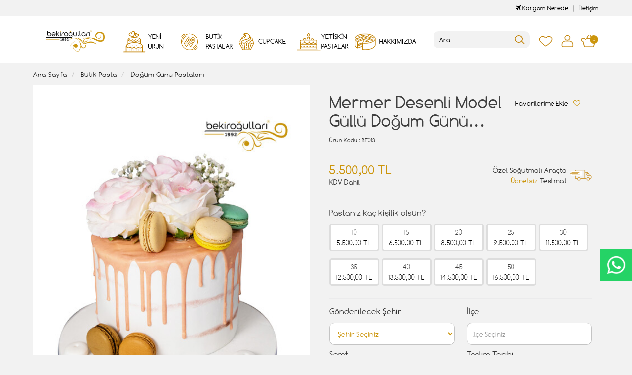

--- FILE ---
content_type: text/html; charset=UTF-8
request_url: https://www.bekirogullari.com.tr/mermer-desenli-model-gullu-dogum-gunu-pastasi
body_size: 59998
content:
<!DOCTYPE html>
<html lang="tr" dir="ltr">
<head>
<!-- Google Tag Manager -->
<script>(function(w,d,s,l,i){w[l]=w[l]||[];w[l].push({'gtm.start':
new Date().getTime(),event:'gtm.js'});var f=d.getElementsByTagName(s)[0],
j=d.createElement(s),dl=l!='dataLayer'?'&l='+l:'';j.async=true;j.src=
'https://www.googletagmanager.com/gtm.js?id='+i+dl;f.parentNode.insertBefore(j,f);
})(window,document,'script','dataLayer','GTM-P4PX98J');</script>
<!-- End Google Tag Manager -->
<meta charset="utf-8">
<!--[if IE]>
<meta http-equiv="X-UA-Compatible" content="IE=edge">
<![endif]-->
<meta http-equiv="x-ua-compatible" content="ie=edge">
<title>Mermer Desenli Model Güllü Doğum Günü Pastası ile sevdiklerinizi mutlu edin</title>
<meta name="description" content="Mermer Desenli Model Güllü Doğum Günü Pastası ücretsiz kargo ile adresinize kadar teslim ediliyor">
<meta name="keywords" content=""/>
<meta name="viewport" content="width=device-width, initial-scale=1.0,maximum-scale=1.0,user-scalable=0">
<meta name="robots" content="index, follow" />
<meta property="og:site_name" content=""/>
<meta property="og:type" content="website"/>
<meta property="og:title" content="Mermer Desenli Model Güllü Doğum Günü Pastası ile sevdiklerinizi mutlu edin"/>
<meta property="og:image" content="https://www.bekirogullari.com.tr/img/l/1/mermer-desenli-model-gullu-dogum-gunu-pastasi-1881.jpg"/><link rel="canonical" href="https://www.bekirogullari.com.tr/mermer-desenli-model-gullu-dogum-gunu-pastasi"/><meta property="og:url" content="https://www.bekirogullari.com.tr/mermer-desenli-model-gullu-dogum-gunu-pastasi"/><link rel="shortcut icon" href="/data/files/source/favicon.png" /><link href="https://fonts.googleapis.com/css?family=Open+Sans:400,400i,600,600i,700,700i&amp;subset=latin-ext" rel="stylesheet">
<link rel="stylesheet" type="text/css" href="/themes/cookie/assets/css-v-1.31.css" />
  <meta name="google-site-verification" content="78MbwnW_0FKdkzJUPpq3_GS2IfbE8T88s3V27j2woZM" />
</head><body ng-app="vshopApp" ng-controller="vshop">
    
<div id="page">
    <header>
        <div class="header-container">
                        <div class="header-top-bar hidden-xs hidden-sm">
                <div class="container">
                    <div class="row">
                        <div class="col-sm-6">
                        </div>
                        <div class="col-sm-6 text-right permanents">
                            <a href="/service/order/where" class="vikaModal"><i class="fa fa-plane"></i> Kargom Nerede</a><a href="/iletisim">İletişim</a>                        </div>
                    </div>
                </div>
              </div>
            <div class="container-fluid bg-white">
                <div class="row">
                    <div class="container header-main ">
                        <div class="row">
                            <div class="col-xs-2 hidden-md hidden-lg header-routes">
                                <button type="button" class="btn opener-mm"></button>
                            </div>
                            <div class="col-xs-4 col-md-2 logo">
                                <a href="https://www.bekirogullari.com.tr/"><img alt="" src="/data/files/source/header-logo.png"></a>
                            </div>
                            <div class="col-md-6" id="apollo-menu">
    <nav id="cavas_menu" class="apollo-megamenu">
        <div class="" role="navigation">
            <div id="apollo-top-menu" class="collapse navbar-collapse">
                <ul class="nav navbar-nav megamenu">
                    <li class="full-width menu1 menu-class"><a href="/yeni-urunler"><span>Yeni Ürün</span></a></li><li class="parent dropdown full-width menu5 menu-class">
                            <a class="dropdown-toggle has-category" href="/butik-pasta">
                                <span class="menu-title">BUTİK PASTALAR</span>
                            </a>
                            <div class="dropdown-sub dropdown-menu">
                                <div class="dropdown-menu-inner"><div class="mega-col-inner"><ul><li><a href="/dogum-gunu-pastalari">Doğum Günü Pastaları</a></li><li><a href="/cizgi-film-karakter-pastalari">Çizgi Film Karakter Pastaları</a></li><li><a href="/bebek-pastalari">Bebek Pastaları</a></li><li><a href="/dis-bugdayi-pastlari">Diş Buğdayı Pastaları</a></li><li><a href="/erkek-cocuk-pastalari">Erkek Çocuk Pastaları</a></li><li><a href="/genc-nesil-pastalari">Genç Nesil Pastaları</a></li><li><a href="/harf-rakam-pastalar">Harf - Rakam Pastalar</a></li><li><a href="/kiz-cocuk-pastalari">Kız Çocuk Pastaları</a></li><li><a href="/maket-pastalar">Maket Pastalar</a></li><li><a href="/naked-cake-pastalar">Naked Cake Pastalar</a></li><li><a href="/resimli-pastalar">Resimli Pastalar</a></li><li><a href="/seker-hamurlu-pasta">Şeker Hamurlu Pasta</a></li><li><a href="/sevgili-pastalari">Sevgili Pastaları</a></li><li><a href="/soz-nisan-pastalari">Söz Nişan Pastaları</a></li><li><a href="/taraftar-pastalari">Taraftar Pastaları</a></li><li><a href="/yetiskin-pastalari">Yetişkin Pastaları</a></li><li><a href="/yilbasi-pastalari">Yılbaşı Pastaları</a></li></ul></div></div>
                            </div>
                        </li><li class="menu3 menu-class"><a href="/cupcake"><span>CUPCAKE</span></a></li><li class="menu4 menu-class"><a href="/yetiskin-pastalari"><span>YETİŞKİN PASTALAR</span></a></li><li class="menu2 menu-class"><a href="/hakkimizda"><span>HAKKIMIZDA</span></a></li>                </ul>
            </div>
        </div>
    </nav>
</div>                            <div class="col-xs-6 header-routes pull-right text-right">
                                <a href="/user/wishList" class="btn top-icon favIcon hidden-xs hidden-sm"></a>
                                <button type="button" class="btn opener-se hidden-md hidden-lg"></button>
                                <a href="/user/signin" class="btn top-icon userIcon"></a>                                <a href="/cart" class="btn top-icon destop-cart-button">
                                    <span class="cart-count">0</span>
                                </a>
                            </div>
                            <div class="col-md-2 pull-right p0 mt2 relative mobile-search">
                                <form id="search-container" action="">
                                    <input type="search" name="q" id="search_control" class="search-control form-control" data-lang-placeholder="search">
                                    <button class="btn search-button" type="submit"></button>
                                </form>
                            </div>
                        </div>
                    </div>
                </div>
            </div>
        </div>
    </header>
    
    <section class="clearfix page-container no-padding">
    <div class="breadcrumbs">
    <div class="container">
        <ul class="breadcrumb" itemscope itemtype="http://schema.org/BreadcrumbList">
            <li class="home"><a href="https://www.bekirogullari.com.tr/" data-lang="home"></a></li>
                        <li itemprop="itemListElement" itemscope itemtype="http://schema.org/ListItem">
                <a itemprop="item" href="/butik-pasta">
                    <span itemprop="name">Butik Pasta</span>
                </a>
                <meta itemprop="position" content="1" />
            </li>
                        <li itemprop="itemListElement" itemscope itemtype="http://schema.org/ListItem">
                <a itemprop="item" href="/dogum-gunu-pastalari">
                    <span itemprop="name">Doğum Günü Pastaları</span>
                </a>
                <meta itemprop="position" content="2" />
            </li>
                    </ul>
    </div>
</div>
    <div class="container page-column" itemscope itemtype="http://schema.org/Product">
        <meta itemprop="url" content="https://www.bekirogullari.com.tr/mermer-desenli-model-gullu-dogum-gunu-pastasi">
        <meta itemprop="image" content="https://www.bekirogullari.com.tr/img/l/1/mermer-desenli-model-gullu-dogum-gunu-pastasi-1881.jpg">	
        <meta itemprop="mpn" content="BE013">
        <div itemprop="offers" itemscope itemtype="https://schema.org/Offer">
            <meta itemprop="url" content="https://www.bekirogullari.com.tr/mermer-desenli-model-gullu-dogum-gunu-pastasi">
            <meta itemprop="price" content="5500">
            <meta itemprop="priceCurrency" content="TRY">
            <meta itemprop="priceValidUntil" content="2026-01-29">
            <link itemprop="availability" href="http://schema.org/InStock">
        </div>
                <div class="row">
            <div class="col-xs-12 col-sm-6">
                <div class="large-image " id="prodimageWrapper">
                    <div class="owl-slide owl-carousel owl-nav-dat" data-oslide-conf='{"nav":true,"loop":false,"lazyLoad":true,"dots":false}' data-oslide-responsive='{"0":1}'>
                    <img class="owl-lazy prodimage" data-src="/img/m/1/mermer-desenli-model-gullu-dogum-gunu-pastasi-1881.jpg" data-zoom-src="/img/l/1/mermer-desenli-model-gullu-dogum-gunu-pastasi-1881.jpg" alt="Mermer Desenli Model Güllü Doğum Günü Pastası">                     </div>
                    <button type="button" class="hidden-md hidden-lg col-md-4 col-sm-12 col-xs-12 btn btn-add2wishlist " onclick="toggleProductWishList(10667, this);"><i class="fa fa-heart-o"></i></button>
                </div>
                 
            </div>
            <form method="post" enctype="multipart/form-data" class="col-xs-12 col-sm-6 form-ajaxtocart">
                <input type="hidden" name="id" id="productId" value="10667">
                <input type="hidden" name="attid" id="productAttributeId" value="">
                <div class="product-box">
                    <div class="col-md-12 col-sm-12 col-xs-12">
                        <div class="row">
                            <h1 itemprop="name" class="col-md-8 col-sm-12 col-xs-12">Mermer Desenli Model Güllü Doğum Günü Pastası</h1>
                            
                            <button type="button" class="hidden-sm hidden-xs col-md-4 col-sm-12 col-xs-12 btn btn-add2wishlist " onclick="toggleProductWishList(10667, this);"><span data-lang="add_my_favorite"></span><i class="fa fa-heart-o"></i></button>
                        </div>
                    </div>
                    <span class="sku" itemprop="sku"><span data-lang="product_sku"></span> : BE013</span>
                    <div class="product-box-line"></div>
                    <div class="relative">
                                        <div id="product_price" class="col-md-12">
                        <div class="row">
                            <div class="col-md-6 col-sm-6 col-xs-6 price-barr">
                                <span id="ProductPrice" class="price" data-orig="5500" data-money="5500" data-currency="TRY">5.500,00 TL</span>
                                                                <span class="kdvspan">KDV Dahil</span>
                            </div>
                            <div class="col-md-6 col-sm-6 col-xs-6 teslimat">
                                <div>Özel Soğutmalı Araçta<br><span>Ücretsiz</span> Teslimat</div>
                            </div>
                        </div>
                    </div>
                                        </div>
                </div>
                <div class="product-box">
                    <div class="clearfix attribute  firstatt" data-index="0" data-attid="25" data-optid=""><div class="attribute-name">Pastanız kaç kişilik olsun?</div><div class="attribute-option attr-label" ng-class="{true:'',false:'stoktayok'}['1'=='1']" data-id="102">10<br><div class="attr-price" data-orig="5500" data-money="5500" data-currency="TRY">5500 TL</div></div><div class="attribute-option attr-label" ng-class="{true:'',false:'stoktayok'}['1'=='1']" data-id="103">15<br><div class="attr-price" data-orig="6500" data-money="6500" data-currency="TRY">6500 TL</div></div><div class="attribute-option attr-label" ng-class="{true:'',false:'stoktayok'}['1'=='1']" data-id="105">20<br><div class="attr-price" data-orig="8500" data-money="8500" data-currency="TRY">8500 TL</div></div><div class="attribute-option attr-label" ng-class="{true:'',false:'stoktayok'}['1'=='1']" data-id="106">25<br><div class="attr-price" data-orig="9500" data-money="9500" data-currency="TRY">9500 TL</div></div><div class="attribute-option attr-label" ng-class="{true:'',false:'stoktayok'}['1'=='1']" data-id="107">30<br><div class="attr-price" data-orig="11500" data-money="11500" data-currency="TRY">11500 TL</div></div><div class="attribute-option attr-label" ng-class="{true:'',false:'stoktayok'}['1'=='1']" data-id="108">35<br><div class="attr-price" data-orig="12500" data-money="12500" data-currency="TRY">12500 TL</div></div><div class="attribute-option attr-label" ng-class="{true:'',false:'stoktayok'}['1'=='1']" data-id="109">40<br><div class="attr-price" data-orig="13500" data-money="13500" data-currency="TRY">13500 TL</div></div><div class="attribute-option attr-label" ng-class="{true:'',false:'stoktayok'}['1'=='1']" data-id="110">45<br><div class="attr-price" data-orig="14500" data-money="14500" data-currency="TRY">14500 TL</div></div><div class="attribute-option attr-label" ng-class="{true:'',false:'stoktayok'}['1'=='1']" data-id="111">50<br><div class="attr-price" data-orig="16500" data-money="16500" data-currency="TRY">16500 TL</div></div></div>




<div class="product-box-line"></div>
<div class="col-md-12 p0">
    <div class="row">
        <div class="col-md-6 col-sm-12 col-xs-12 perso-item">
            <div class="form-group relative">
                <label>Gönderilecek Şehir</label>
                <region-list 
                    name="'meta[deliveryCity]'" 
                    region-id = "''"
                    region-label = "'Gönderilecek Şehir'"
                    placeholder="'Şehir Seçiniz'"
                    group-id="'addtoCartFormRegin_1769070616'"
                    parent-id="'1'"
                    type="'city'"
                    query-params='{"products":"10667"}'>
                </region-list>
            </div>
        </div>
        <div class="col-md-6 col-sm-12 col-xs-12 perso-item">
            <div class="form-group relative">
                <label>İlçe</label>
                <region-list 
                    name="'meta[deliveryTown]'" 
                    region-id = "''"
                    region-label = "'İlçe'"
                    placeholder="'İlçe Seçiniz'"
                    group-id="'addtoCartFormRegin_1769070616'"
                    parent-id=""
                    type="'town'"
                    query-params='{"products":"10667"}'>
                </region-list>
            </div>
        </div>
        <div class="col-md-6 col-sm-12 col-xs-12 perso-item">
            <div class="form-group relative">
                <label>Semt</label>
                <region-list 
                    name="'meta[deliveryDistrict]'" 
                    region-id = "''"
                    region-label = "'Semt'"
                    placeholder="'Semt Seçiniz'"
                    group-id="'addtoCartFormRegin_1769070616'"
                    parent-id=""
                    type="'district'"
                    query-params='{"products":"10667"}'>
                </region-list>
            </div>
        </div>
        <div class="col-md-6 col-sm-12 col-xs-12 perso-item">
            <div class="form-group relative">
                <label>Teslim Tarihi</label>
                <select class="form-control input-small form-personalize-delivery-date required" name="aty[Teslim Tarihi]">
                    <option value=""></option>
                    <option value="2026-01-24" data-idx="2">24 Ocak 2026 - Cumartesi</option><option value="2026-01-25" data-idx="3">25 Ocak 2026 - Pazar</option><option value="2026-01-26" data-idx="4">26 Ocak 2026 - Pazartesi</option><option value="2026-01-27" data-idx="5">27 Ocak 2026 - Salı</option><option value="2026-01-28" data-idx="6">28 Ocak 2026 - Çarşamba</option><option value="2026-01-29" data-idx="7">29 Ocak 2026 - Perşembe</option><option value="2026-01-30" data-idx="8">30 Ocak 2026 - Cuma</option><option value="2026-01-31" data-idx="9">31 Ocak 2026 - Cumartesi</option><option value="2026-02-01" data-idx="10">01 Şubat 2026 - Pazar</option><option value="2026-02-02" data-idx="11">02 Şubat 2026 - Pazartesi</option><option value="2026-02-03" data-idx="12">03 Şubat 2026 - Salı</option><option value="2026-02-04" data-idx="13">04 Şubat 2026 - Çarşamba</option><option value="2026-02-05" data-idx="14">05 Şubat 2026 - Perşembe</option><option value="2026-02-06" data-idx="15">06 Şubat 2026 - Cuma</option><option value="2026-02-07" data-idx="16">07 Şubat 2026 - Cumartesi</option><option value="2026-02-08" data-idx="17">08 Şubat 2026 - Pazar</option><option value="2026-02-09" data-idx="18">09 Şubat 2026 - Pazartesi</option><option value="2026-02-10" data-idx="19">10 Şubat 2026 - Salı</option><option value="2026-02-11" data-idx="20">11 Şubat 2026 - Çarşamba</option><option value="2026-02-12" data-idx="21">12 Şubat 2026 - Perşembe</option><option value="2026-02-13" data-idx="22">13 Şubat 2026 - Cuma</option><option value="2026-02-14" data-idx="23">14 Şubat 2026 - Cumartesi</option><option value="2026-02-15" data-idx="24">15 Şubat 2026 - Pazar</option><option value="2026-02-16" data-idx="25">16 Şubat 2026 - Pazartesi</option><option value="2026-02-17" data-idx="26">17 Şubat 2026 - Salı</option><option value="2026-02-18" data-idx="27">18 Şubat 2026 - Çarşamba</option><option value="2026-02-19" data-idx="28">19 Şubat 2026 - Perşembe</option><option value="2026-02-20" data-idx="29">20 Şubat 2026 - Cuma</option><option value="2026-02-21" data-idx="30">21 Şubat 2026 - Cumartesi</option><option value="2026-02-22" data-idx="31">22 Şubat 2026 - Pazar</option>                </select>
            </div>
        </div>
        <div class="col-md-6 col-sm-12 col-xs-12 perso-item">
            <div class="form-group relative">
                <label>Teslim Saati</label>
                <select class="form-control input-small form-personalize-delivery-time required" name="aty[Teslim Saati]">
                    <option value=""></option>
                    <option value="12:00 - 14:00">12:00 ile 17:00 Arası</option>
                    <!-- <option value="12:00 - 14:00">12:00 ile 14:00 Arası</option>
                    <option value="14:00 - 16:00">14:00 ile 16:00 Arası</option>
                    <option value="16:00 - 19:00">16:00 ile 19:00 Arası</option>
                    <option value="Gün içinde Teslim">Gün içi teslimat</option>   -->
                </select>
            </div>
        </div>
                <div class="col-md-6 col-sm-12 col-xs-12 perso-item">
            <div class="form-group relative">
                <label>Ürün İçeriği</label>
                <select class="form-control input-small" name="aty[109]"><option></option><option>Çikolata Profiterol</option><option>Çilek Muz Çikolata</option><option>Fındık Çikolata</option><option>Fıstık Çikolata</option><option>Frambuaz Çikolata</option><option>Kestane Çikolata</option><option>Krokan Çikolata</option><option>Mevsim Meyveli</option><option>Muz Çikolata</option><option>Muz Fıstık Çikolata</option><option>Muz Krokan Çikolata</option><option>Oreo Çilek Çikolata</option><option>Oreo Çilek Çikolata</option><option>Sadece Çikolatalı - Ganaj</option></select>            </div>
        </div>
                <div class="col-md-6 col-sm-12 col-xs-12 perso-item">
            <div class="form-group relative">
                <label>Ürün Yazısı</label>
                <input type="text" class="form-control input-small" maxlength="100" max-length="100" name="aty[35]" placeholder="Örn: İyi ki doğdun Burak" />            </div>
        </div>
        </div></div>                    <div id="addToCartWrap" class="col-md-12 ">
                        <div class="row">
                            <div class="order-date-div pull-left col-md-4 col-sm-12 col-xs-12">
								Bu ürünü <span>2 gün</span> önceden<br>sipariş edebilirsiniz.                            </div>
                            <button type="button" name="add" class="btn btn-add2cart pull-right" data-lang="add_to_cart"></button>
                            <div class="quantity_wanted_p pull-right q-cart" id="product-quantity-wrap">
                                <label>Adet</label>
                                <div class="quantity">
                                    <input type="text" name="quantity" class="number" id="quantity-detail" value="1" data-min="1" data-increase="1" />
                                    <button type="button" class="plus"  onclick="setQuantity(this)" data-target="#quantity-detail" data-type="+">+</button>
                                    <button type="button" class="minus" onclick="setQuantity(this)" data-target="#quantity-detail" data-type="-">-</button>
                                </div>
                            </div>
                        </div>
                    </div>
                    <div id="productNoneStock" class="alert alert-danger hidden">
                        <span class="pull-left" data-lang="product_none_stock"></span>
                        <button type="button" id="rememberStockButton" class="btn btn-primary pull-right vikaModal" data-url="/product/reminderStock/10667" data-lang="add_to_request_remember"></button>
                        <div class="clearfix"></div>
                    </div>
                                        <div class="product-box-line"></div>
                    <div class="row">
                        <div class="col-sm-12 text-right">
                            <ul class="product-share">
                                <li><a href="/service/advice/product/10667" rel="nofollow" class="email vikaModal"><i class="fa fa-envelope"></i></a></li>
                                <li><a href="https://www.facebook.com/sharer/sharer.php?u=https%3A%2F%2Fwww.bekirogullari.com.tr%2Fmermer-desenli-model-gullu-dogum-gunu-pastasi&display=popup" rel="nofollow" class="facebook vikaPopup"><i class="fa fa-facebook"></i></a></li>
                                <li><a href="https://twitter.com/intent/tweet?text=Mermer+Desenli+Model+G%C3%BCll%C3%BC+Do%C4%9Fum+G%C3%BCn%C3%BC+Pastas%C4%B1&url=https%3A%2F%2Fwww.bekirogullari.com.tr%2Fmermer-desenli-model-gullu-dogum-gunu-pastasi" rel="nofollow" class="twitter vikaPopup"><i class="fa fa-twitter"></i></a></li>
                                <li><a href="http://pinterest.com/pin/create/button/?url=https%3A%2F%2Fwww.bekirogullari.com.tr%2Fmermer-desenli-model-gullu-dogum-gunu-pastasi&media=%2Fimg%2Fl%2F1%2Fmermer-desenli-model-gullu-dogum-gunu-pastasi-1881.jpg&descriptionMermer+Desenli+Model+G%C3%BCll%C3%BC+Do%C4%9Fum+G%C3%BCn%C3%BC+Pastas%C4%B1" rel="nofollow" class="pinterest vikaPopup"><i class="fa fa-pinterest"></i></a></li>
                            </ul>
                        </div>
                    </div>
                                    </div>
                            </form>
        </div>
                <div class="col-md-12 col-sm-12 col-xs-12 detail-box">
            <h3 class="page-subheader" data-lang="product_specs"></h3>
            <div class="product-box product-detail-content" itemprop="description">
                <p>Sevdiklerinizin özel gününde her zaman lezzet ve hizmet kalitemizle ön planda olmaktayız. Söz, nişan, düğün, doğum günü gibi birçok özel davette sizlere kaliteli hizmet vermekteyiz. Mermer desenli model güllü doğum pastamızda bunlardan birisidir ve çok tercih edilmektedir.</p>

<p>&nbsp;</p>

<p>Mermer desenli model güllü doğum pastası ya da diğer tüm pasta modellerimizi internet üzerinden online sipariş edebilirsiniz. Pastanın kaç kişi için hazırlanacağı, adres bilgileri, teslim tarih ve saati, ürün içeriği bilgilerinin doğru ve eksiksiz girildiğinden emin olmalısınız. Pastanın üzerine azı yazdırmak istiyorsanız iletmek istediğiniz mesajı bize iletebilirsiniz.</p>

<p>&nbsp;</p>

<p>Sitemizde birbirinden farklı tasarımlar ile hazırlanmış, görünümleri ile herkesi hayran bırakan butik pasta modelleri yer almaktadır. Ürünlerimiz teslimat gününde hazırlandığı ve özel soğutmalı araçlar ile teslim edildiği için her zaman tazedir. Ücretsiz kargo ile teslimatları adresinize kadar yapmaktayız.</p>

<p>&nbsp;</p>

<p>Butik pasta modelleri yanında cupcake, macaron, ek ve cupcake ürünlerimizde bulunmaktadır. Kutlamalarda misafirlerinize tek kişilik üretilen bu küçük lezzetleri ikram edebilirsiniz. Siparişleriniz hakkında bilgi almak isterseniz iletişim numaramızdan bize ulaşabilirsiniz.</p>
            </div>
        </div>
        <div class="col-md-12 col-sm-12 col-xs-12 detail-box comment-box" style="max-height: 470px;overflow: hidden;">
    <div class="col-md-12 col-sm-12 col-xs-12 relative">
        <div class="row">
            <h2 class="page-subheader" id="productCommentsTitle">
                <span data-lang="comments"></span>
            </h2> 
        </div>
    </div>

    <div class="vshop-template" id="productCommentsBlock" data-instance="angularComments" data-callback="_commentLoaded" data-target="#tmpl-comments"></div>
    <script type="text/ng-template" id="tmpl-comments">
        <div ng-show="!_ready">
            <div class="x-loader"></div>
        </div>
        <div ng-show="_ready">
            <div class="spr-summary" itemscope itemtype="http://data-vocabulary.org/Review-aggregate">
                <meta itemprop="votes" content="{{total}}">
                <meta itemprop="average" content="{{avg}}">
                <meta itemprop="best" content="5">
                <meta itemprop="worst" content="1">
                <span ng-if="total==0" data-lang="no_comments_yet"></span>
            </div>
            <div class="clearfix"></div>
            <div ng-repeat="item in comments" class="comment-item">
                <div class="comment-item-header">
                    <img src="/themes/cookie/assets/images/comment-profile.png" alt="">
                    <span class="c-title">{{item.customer_name}}</span>
                    <span class="vpr-rating" data-rate-value="{{item.point}}"></span>
                </div>
                <div class="comment-item-text">
                    {{item.title}}<br><br>{{item.comment}}
                </div>
                <div ng-repeat="child in item.childs" style="padding-left:60px">
                    <hr>
                    <div><b>{{child.customer_name}}</b></div>
                    {{child.comment}}
                </div>
            </div>
            <div class="clearfix"></div>
            <div ng-if="total > length">
                <button href="" class="btn" ng-click="_setConfig({reload: true, url:'/product/comments/10667?start=' + (start - length)});_load();" ng-disabled="start <= 0"><i class="fa fa-arrow-left"></i> <span data-lang="prev"></span></button> &nbsp; &nbsp;
                <button href="" class="btn" ng-click="_setConfig({reload: true, url:'/product/comments/10667?start=' + (start + length)});_load();" ng-disabled="total <= start + length"><span data-lang="next"></span> <i class="fa fa-arrow-right"></i></button>
            </div>
            
            <span ng-if="total > 2" class="morecomment">Daha fazla yorum...</span>
        </div>
    </script>
    <div class="col-md-12 col-sm-12 col-xs-12 comment-btn">
        <div class="row">
            <button type="button" class="btn vikaModal" data-lang="write_a_comment" data-url="/product/addComment/10667"></button>
        </div>
    </div>
</div><div class="col-md-12 related">
    <div class="row">
        <h2 class="page-subheader" data-lang="related_products"></h2>
        <div class="owl-carousel owl-slide" data-oslide-conf='{"nav":true,"loop":true,"lazyLoad":true}' data-oslide-responsive='{"0":2,"768":3,"1120":4}'>
            <div class="product-featured-item">
    <div class="product-wrapper" data-id="10948">
        <div class="product-icon-freeship hidden-sm hidden-xs"><span class="freeship-icon"></span><span data-lang="free_shipping"></span></div>        <div class="product-image">
            <img class="featured-image owl-lazy" data-src="/img/s/1/cilek-ve-makaron-konsept-pasta-2655.jpg" alt="Çilek ve Makaron Konsept Pasta" />        </div>
        <div class="product-content">
            <a href="/cilek-ve-makaron-konsept-pasta" class="product-title">Çilek ve Makaron Konsept Pasta</a>
            <div class="product-price">
                <span class="price" data-money="5000" data-currency="1"></span>
                                <a href="/cilek-ve-makaron-konsept-pasta" class="addCartList"></a>
            </div>
            <div class="product-icon-freeship hidden-md hidden-lg"><span class="freeship-icon"></span><span data-lang="free_shipping"></span></div>        </div>
    </div>
</div><div class="product-featured-item">
    <div class="product-wrapper" data-id="11096">
        <div class="product-icon-freeship hidden-sm hidden-xs"><span class="freeship-icon"></span><span data-lang="free_shipping"></span></div>        <div class="product-image">
            <img class="featured-image owl-lazy" data-src="/img/s/1/gemi-konsept-pasta-3332.jpg" alt="Gemi Konsept Pasta" />        </div>
        <div class="product-content">
            <a href="/gemi-konsept-pasta" class="product-title">Gemi Konsept Pasta</a>
            <div class="product-price">
                <span class="price" data-money="12000" data-currency="1"></span>
                                <a href="/gemi-konsept-pasta" class="addCartList"></a>
            </div>
            <div class="product-icon-freeship hidden-md hidden-lg"><span class="freeship-icon"></span><span data-lang="free_shipping"></span></div>        </div>
    </div>
</div><div class="product-featured-item">
    <div class="product-wrapper" data-id="12885">
        <div class="product-icon-freeship hidden-sm hidden-xs"><span class="freeship-icon"></span><span data-lang="free_shipping"></span></div>        <div class="product-image">
            <img class="featured-image owl-lazy" data-src="/img/s/3/simsek-mcqueen-konsept-butik-pasta-11809.webp" alt="Şimşek McQueen Konsept Butik Pasta" />        </div>
        <div class="product-content">
            <a href="/simsek-mcqueen-konsept-butik-pasta-ti33" class="product-title">Şimşek McQueen Konsept Butik Pasta</a>
            <div class="product-price">
                <span class="price" data-money="12500" data-currency="1"></span>
                                <a href="/simsek-mcqueen-konsept-butik-pasta-ti33" class="addCartList"></a>
            </div>
            <div class="product-icon-freeship hidden-md hidden-lg"><span class="freeship-icon"></span><span data-lang="free_shipping"></span></div>        </div>
    </div>
</div><div class="product-featured-item">
    <div class="product-wrapper" data-id="10917">
        <div class="product-icon-freeship hidden-sm hidden-xs"><span class="freeship-icon"></span><span data-lang="free_shipping"></span></div>        <div class="product-image">
            <img class="featured-image owl-lazy" data-src="/img/s/1/tasarim-konsept-pasta-2523.jpg" alt="Tasarım Konsept Pasta" />        </div>
        <div class="product-content">
            <a href="/tasarim-konsept-pasta" class="product-title">Tasarım Konsept Pasta</a>
            <div class="product-price">
                <span class="price" data-money="5000" data-currency="1"></span>
                                <a href="/tasarim-konsept-pasta" class="addCartList"></a>
            </div>
            <div class="product-icon-freeship hidden-md hidden-lg"><span class="freeship-icon"></span><span data-lang="free_shipping"></span></div>        </div>
    </div>
</div><div class="product-featured-item">
    <div class="product-wrapper" data-id="12419">
        <div class="product-icon-freeship hidden-sm hidden-xs"><span class="freeship-icon"></span><span data-lang="free_shipping"></span></div>        <div class="product-image">
            <img class="featured-image owl-lazy" data-src="/img/s/2/kurdele-detay-butik-pasta-9771.webp" alt="Kurdele Detay Butik Pasta" />        </div>
        <div class="product-content">
            <a href="/kurdele-detay-butik-pasta-nyee" class="product-title">Kurdele Detay Butik Pasta</a>
            <div class="product-price">
                <span class="price" data-money="5000" data-currency="1"></span>
                                <a href="/kurdele-detay-butik-pasta-nyee" class="addCartList"></a>
            </div>
            <div class="product-icon-freeship hidden-md hidden-lg"><span class="freeship-icon"></span><span data-lang="free_shipping"></span></div>        </div>
    </div>
</div><div class="product-featured-item">
    <div class="product-wrapper" data-id="11295">
        <div class="product-icon-freeship hidden-sm hidden-xs"><span class="freeship-icon"></span><span data-lang="free_shipping"></span></div>        <div class="product-image">
            <img class="featured-image owl-lazy" data-src="/img/s/1/kuru-kafa-butik-pasta-4353.jpg" alt="Kuru Kafa Butik Pasta" />        </div>
        <div class="product-content">
            <a href="/kuru-kafa-butik-pasta" class="product-title">Kuru Kafa Butik Pasta</a>
            <div class="product-price">
                <span class="price" data-money="6500" data-currency="1"></span>
                                <a href="/kuru-kafa-butik-pasta" class="addCartList"></a>
            </div>
            <div class="product-icon-freeship hidden-md hidden-lg"><span class="freeship-icon"></span><span data-lang="free_shipping"></span></div>        </div>
    </div>
</div><div class="product-featured-item">
    <div class="product-wrapper" data-id="12547">
        <div class="product-icon-freeship hidden-sm hidden-xs"><span class="freeship-icon"></span><span data-lang="free_shipping"></span></div>        <div class="product-image">
            <img class="featured-image owl-lazy" data-src="/img/s/3/yildiz-konsept-butik-pasta-10375.webp" alt="Yıldız Konsept Butik Pasta" />        </div>
        <div class="product-content">
            <a href="/yildiz-konsept-butik-pasta" class="product-title">Yıldız Konsept Butik Pasta</a>
            <div class="product-price">
                <span class="price" data-money="5000" data-currency="1"></span>
                                <a href="/yildiz-konsept-butik-pasta" class="addCartList"></a>
            </div>
            <div class="product-icon-freeship hidden-md hidden-lg"><span class="freeship-icon"></span><span data-lang="free_shipping"></span></div>        </div>
    </div>
</div><div class="product-featured-item">
    <div class="product-wrapper" data-id="12544">
        <div class="product-icon-freeship hidden-sm hidden-xs"><span class="freeship-icon"></span><span data-lang="free_shipping"></span></div>        <div class="product-image">
            <img class="featured-image owl-lazy" data-src="/img/s/3/kutuk-tasarim-butik-pasta-10362.webp" alt="Kütük Tasarım Butik Pasta" />        </div>
        <div class="product-content">
            <a href="/kutuk-tasarim-butik-pasta" class="product-title">Kütük Tasarım Butik Pasta</a>
            <div class="product-price">
                <span class="price" data-money="8500" data-currency="1"></span>
                                <a href="/kutuk-tasarim-butik-pasta" class="addCartList"></a>
            </div>
            <div class="product-icon-freeship hidden-md hidden-lg"><span class="freeship-icon"></span><span data-lang="free_shipping"></span></div>        </div>
    </div>
</div><div class="product-featured-item">
    <div class="product-wrapper" data-id="12330">
        <div class="product-icon-freeship hidden-sm hidden-xs"><span class="freeship-icon"></span><span data-lang="free_shipping"></span></div>        <div class="product-image">
            <img class="featured-image owl-lazy" data-src="/img/s/2/galatasaray-konsept-butik-pasta-9323.webp" alt="Galatasaray Konsept Butik Pasta" />        </div>
        <div class="product-content">
            <a href="/galatasaray-konsept-butik-pasta-9wfw" class="product-title">Galatasaray Konsept Butik Pasta</a>
            <div class="product-price">
                <span class="price" data-money="5000" data-currency="1"></span>
                                <a href="/galatasaray-konsept-butik-pasta-9wfw" class="addCartList"></a>
            </div>
            <div class="product-icon-freeship hidden-md hidden-lg"><span class="freeship-icon"></span><span data-lang="free_shipping"></span></div>        </div>
    </div>
</div><div class="product-featured-item">
    <div class="product-wrapper" data-id="12748">
        <div class="product-icon-freeship hidden-sm hidden-xs"><span class="freeship-icon"></span><span data-lang="free_shipping"></span></div>        <div class="product-image">
            <img class="featured-image owl-lazy" data-src="/img/s/3/deniz-kizi-ariel-butik-pasta-11223.webp" alt="Deniz Kızı Ariel Butik Pasta" />        </div>
        <div class="product-content">
            <a href="/deniz-kizi-ariel-butik-pasta" class="product-title">Deniz Kızı Ariel Butik Pasta</a>
            <div class="product-price">
                <span class="price" data-money="7000" data-currency="1"></span>
                                <a href="/deniz-kizi-ariel-butik-pasta" class="addCartList"></a>
            </div>
            <div class="product-icon-freeship hidden-md hidden-lg"><span class="freeship-icon"></span><span data-lang="free_shipping"></span></div>        </div>
    </div>
</div><div class="product-featured-item">
    <div class="product-wrapper" data-id="12658">
        <div class="product-icon-freeship hidden-sm hidden-xs"><span class="freeship-icon"></span><span data-lang="free_shipping"></span></div>        <div class="product-image">
            <img class="featured-image owl-lazy" data-src="/img/s/3/tekne-ve-erkek-figur-butik-pasta-10856.webp" alt="Tekne Ve Erkek Figür Butik Pasta" />        </div>
        <div class="product-content">
            <a href="/tekne-ve-erkek-figur-butik-pasta-zr6b" class="product-title">Tekne Ve Erkek Figür Butik Pasta</a>
            <div class="product-price">
                <span class="price" data-money="10000" data-currency="1"></span>
                                <a href="/tekne-ve-erkek-figur-butik-pasta-zr6b" class="addCartList"></a>
            </div>
            <div class="product-icon-freeship hidden-md hidden-lg"><span class="freeship-icon"></span><span data-lang="free_shipping"></span></div>        </div>
    </div>
</div><div class="product-featured-item">
    <div class="product-wrapper" data-id="11325">
        <div class="product-icon-freeship hidden-sm hidden-xs"><span class="freeship-icon"></span><span data-lang="free_shipping"></span></div>        <div class="product-image">
            <img class="featured-image owl-lazy" data-src="/img/s/1/bebek-geliyor-pasta-4541.jpg" alt="Bebek Geliyor Pasta" />        </div>
        <div class="product-content">
            <a href="/bebek-geliyor-pasta" class="product-title">Bebek Geliyor Pasta</a>
            <div class="product-price">
                <span class="price" data-money="7500" data-currency="1"></span>
                                <a href="/bebek-geliyor-pasta" class="addCartList"></a>
            </div>
            <div class="product-icon-freeship hidden-md hidden-lg"><span class="freeship-icon"></span><span data-lang="free_shipping"></span></div>        </div>
    </div>
</div><div class="product-featured-item">
    <div class="product-wrapper" data-id="11372">
        <div class="product-icon-freeship hidden-sm hidden-xs"><span class="freeship-icon"></span><span data-lang="free_shipping"></span></div>        <div class="product-image">
            <img class="featured-image owl-lazy" data-src="/img/s/1/modaci-konsept-pasta-4764.jpg" alt="Modacı Konsept Pasta" />        </div>
        <div class="product-content">
            <a href="/modaci-konsept-pasta" class="product-title">Modacı Konsept Pasta</a>
            <div class="product-price">
                <span class="price" data-money="5500" data-currency="1"></span>
                                <a href="/modaci-konsept-pasta" class="addCartList"></a>
            </div>
            <div class="product-icon-freeship hidden-md hidden-lg"><span class="freeship-icon"></span><span data-lang="free_shipping"></span></div>        </div>
    </div>
</div><div class="product-featured-item">
    <div class="product-wrapper" data-id="11684">
                <div class="product-image">
            <img class="featured-image owl-lazy" data-src="/img/s/2/tiyatro-yuzu-butik-pasta-6441.webp" alt="Tiyatro Yüzü Butik Pasta" />        </div>
        <div class="product-content">
            <a href="/tiyatro-yuzu-butik-pasta" class="product-title">Tiyatro Yüzü Butik Pasta</a>
            <div class="product-price">
                <span class="price" data-money="9500" data-currency="1"></span>
                                <a href="/tiyatro-yuzu-butik-pasta" class="addCartList"></a>
            </div>
                    </div>
    </div>
</div><div class="product-featured-item">
    <div class="product-wrapper" data-id="12268">
        <div class="product-icon-freeship hidden-sm hidden-xs"><span class="freeship-icon"></span><span data-lang="free_shipping"></span></div>        <div class="product-image">
            <img class="featured-image owl-lazy" data-src="/img/s/2/kristal-ve-kadin-figur-butik-pasta-9057.webp" alt="Kristal Ve Kadın Figür Butik Pasta" />        </div>
        <div class="product-content">
            <a href="/kristal-ve-kadin-figur-butik-pasta" class="product-title">Kristal Ve Kadın Figür Butik Pasta</a>
            <div class="product-price">
                <span class="price" data-money="7000" data-currency="1"></span>
                                <a href="/kristal-ve-kadin-figur-butik-pasta" class="addCartList"></a>
            </div>
            <div class="product-icon-freeship hidden-md hidden-lg"><span class="freeship-icon"></span><span data-lang="free_shipping"></span></div>        </div>
    </div>
</div><div class="product-featured-item">
    <div class="product-wrapper" data-id="12855">
        <div class="product-icon-freeship hidden-sm hidden-xs"><span class="freeship-icon"></span><span data-lang="free_shipping"></span></div>        <div class="product-image">
            <img class="featured-image owl-lazy" data-src="/img/s/3/mezuniyet-konsept-tasarim-pasta-11676.webp" alt="Mezuniyet Konsept Tasarım Pasta" />        </div>
        <div class="product-content">
            <a href="/mezuniyet-konsept-tasarim-pasta" class="product-title">Mezuniyet Konsept Tasarım Pasta</a>
            <div class="product-price">
                <span class="price" data-money="5000" data-currency="1"></span>
                                <a href="/mezuniyet-konsept-tasarim-pasta" class="addCartList"></a>
            </div>
            <div class="product-icon-freeship hidden-md hidden-lg"><span class="freeship-icon"></span><span data-lang="free_shipping"></span></div>        </div>
    </div>
</div>        </div>
    </div>
</div>    </div>
</section>
<footer id="footer" role="contentinfo" class="footer-container">
    <div class="footer-top">
    <div class="container">
        <div class="row">
            <div class="col-md-4">
                <div id="social_block" class="social_block">
                    <h4 class="title_block" data-lang="follow_us"></h4>
                    <div class="block_content">
                        <ul class="social-links clearfix">
                            <li class="facebook">
                                <a target="_blank" href="https://www.facebook.com/pages/Bekirogullari-Pastanesi/140410359367299">
                                    <img class="lazy" data-original="/themes/cookie/assets/images/sosyal1.png" alt="">
                                </a>
                            </li>
                            <!--<li class="twitter">
                                <a target="_blank" href="https://www.instagram.com/pastamburada/">
                                    <img  class="lazy" data-original="/themes/cookie/assets/images/sosyal3.png" alt="">
                                </a>
                            </li>-->
                            <li class="instagram">
                                <a target="_blank" href="https://www.instagram.com/bekirogullaripastaneleri/">
                                    <img  class="lazy" data-original="/themes/cookie/assets/images/sosyal2.png" alt="">
                                </a>
                            </li>
                            <!--<li class="youtube">
                                <a target="_blank" href="https://www.youtube.com/pastamburada">
                                    <img  class="lazy" data-original="/themes/cookie/assets/images/sosyal4.png" alt="">
                                </a>
                            </li>-->
                        </ul>
                    </div>
                </div>
            </div>
            <div class="col-sm-8">
                <h4 class="title_block col-md-4" data-lang="newsletter_description"></h4>
                <div id="newsletter_block" class="col-md-8">
                    <div class="block_content">
                        <form class="form_newsletter" action="" method="post" id="mc-embedded-subscribe-form"
                            name="mc-embedded-subscribe-form" onsubmit="return saveNewsletter();">
                            <input type="email" value="" data-lang-placeholder="save_newsletter" name="email" class="newsletter-input form-control">
                            <button id="subscribe" class="button_mini btn pink-button" type="submit" data-lang="newsletter_subs">Kayıt Ol</button>
                        </form>
                    </div>
                </div>
            </div>
        </div>
    </div>
</div>
<div class="footer-center">
    <div class="container">
        <div class="row">
            <div class="col-md-2 col-sm-12 hidden-sm hidden-xs">
                <img  class="lazy" data-original="/themes/cookie/assets/images/turuncu-logo.png" alt="">
            </div>
            <div class="col-md-10 col-sm-12">
                <div class="row">
                    <div class="col-md-3 col-sm-3 col-xs-12">
                        <div class="footer-block v-accordion">
                            <h4 class="title_block v-accordion-title">Bilgi</h4>
                            <div class="block_content v-accordion-content">
                                <ul class="footer-links">
                                    <li><a href="/iletisim">İletişim</a></li>			
                                    <li><a href="/cayma-hakki">Cayma Hakkı</a></li>			
                                    <li><a href="/gizlilik-guvenlik-politikasi">Gizlilik - Güvenlik Politiakası</a></li>
                                    <li><a href="/service/advice/general" class="vikaModal">Davet Gönder</a></li>
                                </ul>
                            </div>
                        </div>
                    </div>
                    <div class="col-md-3 col-sm-3 col-xs-12">
                        <div class="footer-block v-accordion">
                            <h4 class="title_block v-accordion-title">HESABIM</h4>
                            <div class="block_content v-accordion-content">
                                <ul class="footer-links">
                                    <li><a href="/user">Hesabım</a></li>			
                                    <li><a href="/user/orders">Siparişlerim</a></li>
                                    <li><a href="/service/order/where" class="vikaModal">Kargom Nerede</a></li>
                                    <li><a href="/user/wishList">Favori Listem</a></li>		
                                </ul>
                            </div>
                        </div>
                    </div>
                </div>
            </div>
        </div>
    </div>
</div>
<div class="footer-top footer-end">
    <div class="container">
        <div class="row">
            <div class="col-sm-12">
                <div class="col-md-6 pull-left">
                    <span>(c) 2021 bekirogullari.com.tr</span>
                    <a href="/gizlilik-guvenlik-politikasi">Gizlilik</a>
                    <a href="/iletisim">İletişim</a>
                    <a href="/cayma-hakki">Cayma Hakkı</a>
                </div>
                <div class="col-md-6">
                    <img class="pull-right lazy" data-original="https://www.pastamburada.com/data/files/source/themes/cookie/banks.png" alt="">
                </div>
            </div>
        </div>
    </div>
</div>    <div class="footer-copyright">
        <div class="container">
            <div class="row">
                <div class="col-xs-12 ltr text-right powered">
                    <p>Bu site <a target="_blank" rel="nofollow" href="http://www.vikaon.com">Vikaon E-Ticaret sistemleri</a> ile hazırlanmıştır.</p>
                </div>
            </div>
        </div>
    </div>
</footer>
    
<a href="https://api.whatsapp.com/send?l=tr&phone=905320560937&text=Merhaba+BE013+%C3%BCr%C3%BCn%C3%BC+hakk%C4%B1nda+bilgi+almak+istiyorum" class="whatsapp">
    Canlı<br>Destek
</a>

</div><!-- #page -->
<section id="off-canvas-nav" class="apollo-megamenu">
    <div class="close-canvas-nav"><i class="fa fa-close"></i></div>
    <nav class="offcanvas-mainnav"></nav>
</section>
<section id="catalog-filters-nav" class="catalog-filters-nav">
    <div class="catalog-filters-close"><i class="fa fa-close"></i></div>
    <nav class="catalag-filters-mainnav"></nav>
</section>
<div id="loading" class="loading_site"></div>
<script type="text/javascript">
var $_v = {
    h : "https://www.bekirogullari.com.tr/",
    c : {"id":null,"group":1,"groupIsCurrent":0,"isWholeSale":false,"visitorId":"g.1769070616-6971e0186c642-POHX-GEPT-5PPY","userName":null,"firstName":null,"lastName":null,"email":null,"mobilePhone":null,"otherPhone":null,"cargoPaymentType":null,"registerType":null,"giftPoint":null,"compareList":[],"wishList":[],"orderCount":0,"notifyCount":0,"notifyTime":0,"priceField":null,"currency":null,"salesMan":null,"balanceCurrent":0,"credit":0,"redirectUrl":null,"adminId":0,"headers":[]},
    siteUrl : "/",
    theme : "/themes/cookie/",
    currency : "TL",
    currencyCode : "TRY",
    languageCode : "tr",
    currencyList : [{"code":"TRY","valu":"1.0000","icon":"\/data\/files\/source\/flags\/tr.png","pl":"2","label":"T\u00fcrk Liras\u0131","short_label":"TL","decimal_label":"Kuru\u015f"},{"code":"USD","valu":"43.2721","icon":"\/data\/files\/source\/flags\/us.png","pl":"2","label":"Amerikan Dolar\u0131","short_label":"USD","decimal_label":"Peny"},{"code":"EUR","valu":"50.3078","icon":"\/data\/files\/source\/flags\/eur.png","pl":"2","label":"EURO","short_label":"EURO","decimal_label":"Peny"}],
    numberFormat : {
        decimal : 2,
        decimalSep : ",",
        thousendSep : "."
    }
};
</script>
<script src="/themes/cookie/assets/js-v-1.06.js"></script>
<script src="/service/language/load/tr/site-site_user-site_product-site_cart-v1.04.js"></script>
<script>
var productAttributes = [{"attribute":"Pastan\u0131z ka\u00e7 ki\u015filik olsun?","attributeid":"25","attributeType":"","values":{"102":{"attributeid":"25","valueid":"102","attributeType":"","valueLabel":"10","vpos":"9999","img":"","color":"","subProducts":{"1604":{"sku":"S00001604","stock":9999,"salePrice":5500,"salePriceWithTax":5500,"exchangeSalePrice":5500,"exchangeSalePriceWithTax":5500,"base_salePrice":5500,"base_exchangeSalePrice":5500,"base_salePriceWithTax":5500,"base_exchangeSalePriceWithTax":5500,"hasDiscount":0}},"isStock":1},"103":{"attributeid":"25","valueid":"103","attributeType":"","valueLabel":"15","vpos":"9999","img":"","color":"","subProducts":{"1605":{"sku":"S00001605","stock":9999,"salePrice":6500,"salePriceWithTax":6500,"exchangeSalePrice":6500,"exchangeSalePriceWithTax":6500,"base_salePrice":6500,"base_exchangeSalePrice":6500,"base_salePriceWithTax":6500,"base_exchangeSalePriceWithTax":6500,"hasDiscount":0}},"isStock":1},"105":{"attributeid":"25","valueid":"105","attributeType":"","valueLabel":"20","vpos":"9999","img":"","color":"","subProducts":{"1606":{"sku":"S00001606","stock":9999,"salePrice":8500,"salePriceWithTax":8500,"exchangeSalePrice":8500,"exchangeSalePriceWithTax":8500,"base_salePrice":8500,"base_exchangeSalePrice":8500,"base_salePriceWithTax":8500,"base_exchangeSalePriceWithTax":8500,"hasDiscount":0}},"isStock":1},"106":{"attributeid":"25","valueid":"106","attributeType":"","valueLabel":"25","vpos":"9999","img":"","color":"","subProducts":{"1607":{"sku":"S00001607","stock":9999,"salePrice":9500,"salePriceWithTax":9500,"exchangeSalePrice":9500,"exchangeSalePriceWithTax":9500,"base_salePrice":9500,"base_exchangeSalePrice":9500,"base_salePriceWithTax":9500,"base_exchangeSalePriceWithTax":9500,"hasDiscount":0}},"isStock":1},"107":{"attributeid":"25","valueid":"107","attributeType":"","valueLabel":"30","vpos":"9999","img":"","color":"","subProducts":{"1608":{"sku":"S00001608","stock":9999,"salePrice":11500,"salePriceWithTax":11500,"exchangeSalePrice":11500,"exchangeSalePriceWithTax":11500,"base_salePrice":11500,"base_exchangeSalePrice":11500,"base_salePriceWithTax":11500,"base_exchangeSalePriceWithTax":11500,"hasDiscount":0}},"isStock":1},"108":{"attributeid":"25","valueid":"108","attributeType":"","valueLabel":"35","vpos":"9999","img":"","color":"","subProducts":{"1609":{"sku":"S00001609","stock":9999,"salePrice":12500,"salePriceWithTax":12500,"exchangeSalePrice":12500,"exchangeSalePriceWithTax":12500,"base_salePrice":12500,"base_exchangeSalePrice":12500,"base_salePriceWithTax":12500,"base_exchangeSalePriceWithTax":12500,"hasDiscount":0}},"isStock":1},"109":{"attributeid":"25","valueid":"109","attributeType":"","valueLabel":"40","vpos":"9999","img":"","color":"","subProducts":{"1610":{"sku":"S00001610","stock":9999,"salePrice":13500,"salePriceWithTax":13500,"exchangeSalePrice":13500,"exchangeSalePriceWithTax":13500,"base_salePrice":13500,"base_exchangeSalePrice":13500,"base_salePriceWithTax":13500,"base_exchangeSalePriceWithTax":13500,"hasDiscount":0}},"isStock":1},"110":{"attributeid":"25","valueid":"110","attributeType":"","valueLabel":"45","vpos":"9999","img":"","color":"","subProducts":{"1611":{"sku":"S00001611","stock":9999,"salePrice":14500,"salePriceWithTax":14500,"exchangeSalePrice":14500,"exchangeSalePriceWithTax":14500,"base_salePrice":14500,"base_exchangeSalePrice":14500,"base_salePriceWithTax":14500,"base_exchangeSalePriceWithTax":14500,"hasDiscount":0}},"isStock":1},"111":{"attributeid":"25","valueid":"111","attributeType":"","valueLabel":"50","vpos":"9999","img":"","color":"","subProducts":{"1612":{"sku":"S00001612","stock":9999,"salePrice":16500,"salePriceWithTax":16500,"exchangeSalePrice":16500,"exchangeSalePriceWithTax":16500,"base_salePrice":16500,"base_exchangeSalePrice":16500,"base_salePriceWithTax":16500,"base_exchangeSalePriceWithTax":16500,"hasDiscount":0}},"isStock":1}}}];
var productImages = [{"id":"1881","attid":"0","valueid":"0","attrs":"","url":"1\/mermer-desenli-model-gullu-dogum-gunu-pastasi-1881.jpg","thumb":"\/img\/t\/1\/mermer-desenli-model-gullu-dogum-gunu-pastasi-1881.jpg","small":"\/img\/s\/1\/mermer-desenli-model-gullu-dogum-gunu-pastasi-1881.jpg","medium":"\/img\/m\/1\/mermer-desenli-model-gullu-dogum-gunu-pastasi-1881.jpg","large":"\/img\/l\/1\/mermer-desenli-model-gullu-dogum-gunu-pastasi-1881.jpg","original":"\/img\/d\/1\/mermer-desenli-model-gullu-dogum-gunu-pastasi-1881.jpg"}];
$("#prodimageWrapper .owl-slide").on("changed.owl.carousel", function(e){
    var current = e.relatedTarget.current();
    $("#productThumbImages .thumb_item").removeClass("active");
    $("#productThumbImages .thumb_item:eq("+current+")").addClass("active");
});
$(document).ready(function(){
    if($(window).width() < 768){
        $("#productThumbImages .owl-pane").addClass("owl-slide owl-carousel");
        _vikaLoadedRender($("#productThumbImages"));
    }
});
</script><script>
$(document).ready(function(){
	$(".form-personalize-delivery-date").change(function(){
		var idx = $("option[value="+$(this).val()+"]", $(this)).attr("data-idx");
		var h = 11;
		var ht = '<option value=""></option>'+
        	'<option value="12:00 - 17:00">12:00 ile 17:00 Arası</option>'+
			'<!--<option value="12:00 - 14:00">12:00 ile 14:00 Arası</option>'+
			'<option value="14:00 - 16:00">14:00 ile 16:00 Arası</option>'+
			'<option value="16:00 - 19:00">16:00 ile 19:00 Arası</option>'+
			' <option value="Gün içinde Teslim">Gün içi teslimat</option> -->';
		if(idx == 0){
			if(h > 14){
				ht = '<option value="12:00 - 17:00">12:00 ile 17:00 Arası</option>';
			}
			else if(h > 12){
				ht = '<option value=""></option>'+
					'<option value="12:00 - 17:00">12:00 ile 17:00 Arası</option>'+
					'<!--<option value="16:00 - 19:00">16:00 ile 19:00 Arası</option>'+
					'<option value="Gün içinde Teslim">Gün içi teslimat</option>-->';
			}
		}
		$(".form-personalize-delivery-time").html(ht);
	});
	$(".form-personalize-delivery-time").val("");
	$(".form-personalize-delivery-date").val("");
});
var _commentLoaded = function(data){
    $(".vpr-rating").rate({readonly:true});
    setTimeout(function(){
        if(data.total > 0){
            $("#productCommentsVote").attr("data-rate-value", data.avg).addClass("vpr-rating");
            $("#productCommentsVote").rate({readonly:true});
        }
    }, 100);
    if(data && data._config && data._config.reload){
        $("body, html").scrollTop($("#productCommentsBlock").offset().top - 150);
    }
};
$(document).ready(function(){
    $("#productCommentsBlock").lazyload({
        appear : function(){
            window["angularComments"]._config["url"] = "/product/comments/10667";
            window["angularComments"]._ready = false;
            window["angularComments"]._load();
        },
    });
});</script>
<script async src="https://www.googletagmanager.com/gtag/js?id=G-9591F0LXKB"></script>
<script>
window.dataLayer = window.dataLayer || [];
function gtag(){dataLayer.push(arguments);}
gtag("js", new Date());gtag("config", "G-9591F0LXKB");</script><script src="/assets/plugins/vk-google-analytics/assets/events.js?v=20240314"></script><script>var VKGA_C = {"currency":"TRY","sku":"groupSku","location":"body","ga4Id":"G-9591F0LXKB"};
gtag("event", "view_item", {"items":[{"item_id":"BE013","item_name":"Mermer Desenli Model G\u00fcll\u00fc Do\u011fum G\u00fcn\u00fc Pastas\u0131","item_brand":"","item_category":"Do\u011fum G\u00fcn\u00fc Pastalar\u0131","index":0,"price":5500}],"value":5500,"currency":"TRY"});
gtag("event", "page_view", {"ecomm_pagetype":"product","ecomm_totalvalue":5500,"ecomm_prodid":"BE013","ecomm_category":"Do\u011fum G\u00fcn\u00fc Pastalar\u0131"});</script></body>
</html>

--- FILE ---
content_type: image/svg+xml
request_url: https://www.bekirogullari.com.tr/themes/cookie/assets/images/basket.svg
body_size: 573
content:
<svg xmlns="http://www.w3.org/2000/svg" width="31.6" height="25.903" viewBox="0 0 31.6 25.903">
  <g id="Group_135" data-name="Group 135" transform="translate(-1335.183 -3263.483)">
    <path id="Path_140" data-name="Path 140" d="M1443.09,3274.654a.491.491,0,0,0,.426-.246l5.686-9.848a.492.492,0,1,0-.852-.492l-5.686,9.848a.492.492,0,0,0,.426.738Z" transform="translate(-99.214)" fill="#c28000" stroke="#c28000" stroke-width="0.6"/>
    <path id="Path_141" data-name="Path 141" d="M1561.152,3264.56l5.686,9.848a.492.492,0,1,0,.852-.491l-5.686-9.848a.492.492,0,1,0-.852.492Z" transform="translate(-208.96)" fill="#c28000" stroke="#c28000" stroke-width="0.6"/>
    <path id="Path_142" data-name="Path 142" d="M1499.492,3370.04a.492.492,0,1,0,0-.983h-7.374a.492.492,0,1,0,0,.983Z" transform="translate(-144.624 -97.471)" fill="#c28000" stroke="#c28000" stroke-width="0.6"/>
    <path id="Path_143" data-name="Path 143" d="M1364.707,3369.056h-4.285a.492.492,0,1,0,0,.983h4.285a.793.793,0,0,1,.792.792v2.687a.793.793,0,0,1-.792.792h-1.171a.492.492,0,0,0-.473.359l-2.681,9.533a2.019,2.019,0,0,1-1.811,1.372h-15.163a2.019,2.019,0,0,1-1.811-1.372l-2.681-9.533a.492.492,0,0,0-.473-.359h-1.183a.793.793,0,0,1-.792-.792v-2.687a.793.793,0,0,1,.792-.792h4.522a.492.492,0,0,0,0-.983h-4.522a1.778,1.778,0,0,0-1.776,1.775v2.687a1.778,1.778,0,0,0,1.776,1.776h.81l2.581,9.174a2.99,2.99,0,0,0,2.758,2.089h15.163a2.99,2.99,0,0,0,2.758-2.089l2.58-9.174h.8a1.778,1.778,0,0,0,1.776-1.776v-2.687A1.778,1.778,0,0,0,1364.707,3369.056Z" transform="translate(0 -97.471)" fill="#c28000" stroke="#c28000" stroke-width="0.6"/>
  </g>
</svg>
